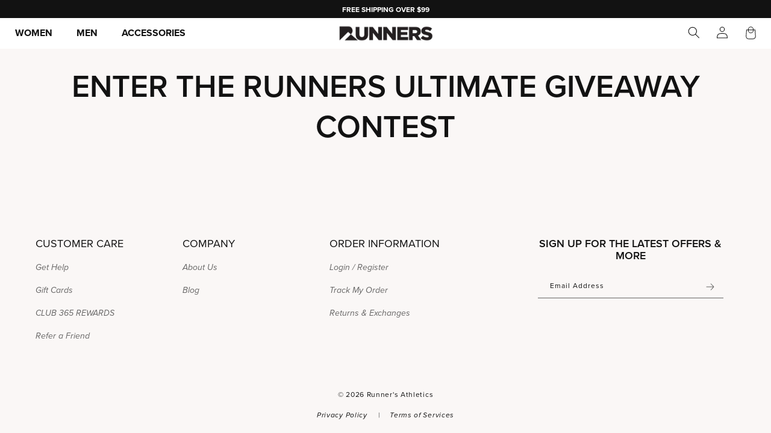

--- FILE ---
content_type: text/css
request_url: https://www.runnersathletics.com/cdn/shop/t/278/assets/component-menu-drawer.css?v=23261730038747685591761898174
body_size: 1341
content:
/** Shopify CDN: Minification failed

Line 432:0 Unexpected "}"

**/
.header__icon--menu {
  position: initial;
}

.js menu-drawer > details > summary::before,
.js menu-drawer > details[open]:not(.menu-opening) > summary::before {
  content: '';
  position: absolute;
  cursor: default;
  width: 100%;
  height: calc(100vh - 100%);
  height: calc(var(--viewport-height, 100vh) - (var(--header-bottom-position, 100%)));
  top: 100%;
  left: 0;
  background: rgba(var(--color-foreground), 0.5);
  opacity: 0;
  visibility: hidden;
  z-index: 2;
  transition: opacity 0s, visibility 0s;
}

menu-drawer > details[open] > summary::before {
  visibility: visible;
  opacity: 1;
  transition: opacity var(--duration-default) ease, visibility var(--duration-default) ease;
}

.menu-drawer {
  position: absolute;
  transform: translateX(-100%);
  visibility: hidden;
  z-index: 3;
  left: 0;
  top: 100%;
  width: 100%;
  padding: 0;
  background-color: rgb(var(--color-background));
  overflow-x: hidden;
  filter: drop-shadow(
    var(--drawer-shadow-horizontal-offset) var(--drawer-shadow-vertical-offset) var(--drawer-shadow-blur-radius)
      rgba(var(--color-shadow), var(--drawer-shadow-opacity))
  );
}

.js .menu-drawer {
  height: calc(100vh - 100%);
  height: calc(var(--viewport-height, 100vh) - (var(--header-bottom-position, 100%)));
}

.js details[open] > .menu-drawer,
.js details[open] > .menu-drawer__submenu {
  transition: transform var(--duration-default) ease, visibility var(--duration-default) ease;
}

.no-js details[open] > .menu-drawer,
.js details[open].menu-opening > .menu-drawer,
details[open].menu-opening > .menu-drawer__submenu {
  transform: translateX(0);
  visibility: visible;
}

.js .menu-drawer__navigation .submenu-open {
  visibility: hidden; /* hide menus from screen readers when hidden by submenu */
}

body .tmenu_app > .tmenu_item > .tmenu_item_link {
   font-family: "proxima-nova", sans-serif !important;
  font-size: 18px;
  font-weight: 600;
line-height: 20px !important;
}

body .tmenu_app > .tmenu_item.tmenu_item_active > .tmenu_item_link {
  padding-left: 20px;
}

  body .tmenu_app > .tmenu_item > .tmenu_item_link .tmenu_indicator_icon:before {
    content: "";
    font-style: normal;
    font-weight: 400;
    line-height: normal;
      background-image: url("data:image/svg+xml,%3Csvg xmlns='http://www.w3.org/2000/svg' viewBox='0 0 448 512'%3E%3Cpath d='M438.6 278.6c12.5-12.5 12.5-32.8 0-45.3l-160-160c-12.5-12.5-32.8-12.5-45.3 0s-12.5 32.8 0 45.3L338.8 224 32 224c-17.7 0-32 14.3-32 32s14.3 32 32 32l306.7 0L233.4 393.4c-12.5 12.5-12.5 32.8 0 45.3s32.8 12.5 45.3 0l160-160z'/%3E%3C/svg%3E");
  background-repeat: no-repeat;
  background-size: contain;
  background-position: center;
      width: 12px;
  height: 14px;
    transform: none;
  }

  body .tmenu_indicator_icon:before {
    content: "+";
    font-size: 18px;
    font-style: normal;
    font-weight: 400;
    line-height: normal;
  }

@media screen and (min-width: 750px) {
  .menu-drawer {
    width: 40rem;
    border-width: 0 var(--drawer-border-width) 0 0;
    border-style: solid;
    border-color: rgba(var(--color-foreground), var(--drawer-border-opacity));
  }

  .no-js .menu-drawer {
    height: auto;
  }
}

.menu-drawer__inner-container {
  position: relative;
  height: 100%;
  background: #fff;
}

.menu-drawer__navigation-container {
  display: grid;
  grid-template-rows: 1fr auto;
  align-content: space-between;
  overflow-y: auto;
  height: 100%;
}

.menu-drawer__inner-submenu {
  height: 100%;
  overflow-x: hidden;
  overflow-y: auto;
}

.no-js .menu-drawer__navigation {
  padding: 0;
}

/* changes for 34515304 */
.no-js .menu-drawer__navigation > ul > li > a{
  border-bottom: 1px solid #E9E9EB;
}

.no-js .menu-drawer__submenu ul > li {
  border-top: none;
}

.js .menu-drawer__menu li {
  margin-bottom: 0.2rem;
}

.menu-drawer__menu-item {
  padding: 1.1rem 3rem;
  text-decoration: none;
  font-size: 1.8rem;
}

.no-js .menu-drawer__menu-item {
  font-size: 1.6rem;
}

.no-js .menu-drawer__submenu .menu-drawer__menu-item {
  padding: 1.2rem 5.2rem 1.2rem 6rem;
}

.no-js .menu-drawer__submenu .menu-drawer__submenu .menu-drawer__menu-item {
  padding-left: 9rem;
}

.menu-drawer summary.menu-drawer__menu-item {
  padding-right: 5.2rem;
}

.no-js .menu-drawer__menu-item .icon-caret {
  right: 3rem;
}

.menu-drawer__menu-item--active,
.menu-drawer__menu-item:focus,
.menu-drawer__close-button:focus,
.menu-drawer__menu-item:hover,
.menu-drawer__close-button:hover {
  color: rgb(var(--color-foreground));
  background-color: rgba(var(--color-foreground), 0.04);
}

.menu-drawer__menu-item--active:hover {
  background-color: rgba(var(--color-foreground), 0.08);
}

.js .menu-drawer__menu-item .icon-caret,
.no-js .menu-drawer .icon-arrow {
  display: none;
}

.menu-drawer__menu-item > .icon-arrow {
  position: absolute;
  right: 3rem;
  top: 50%;
  transform: translateY(-50%);
}

.js .menu-drawer__submenu {
  position: absolute;
  top: 0;
  width: 100%;
  bottom: 0;
  left: 0;
  background-color: rgb(var(--color-background));
  z-index: 1;
  transform: translateX(100%);
  visibility: hidden;
}

.js .menu-drawer__submenu .menu-drawer__submenu {
  overflow-y: auto;
}

.menu-drawer__close-button {
  margin-top: 1.5rem;
  padding: 1.2rem 2.6rem 1.2rem 3rem;
  text-decoration: none;
  display: flex;
  align-items: center;
  font-size: 1.4rem;
  width: 100%;
  background-color: transparent;
  font-family: var(--font-body-family);
  font-style: var(--font-body-style);
  text-align: left;
}

.no-js .menu-drawer__close-button {
  display: none;
}

.menu-drawer__close-button .icon-arrow {
  transform: rotate(180deg);
  margin-right: 1rem;
}

.menu-drawer__utility-links {
  padding: 0;
  background-color: rgba(var(--color-foreground), 0.03);
  position: relative;
}

.header--has-social .menu-drawer__utility-links {
  padding: 2rem 3rem;
}

@media screen and (max-width: 749px) {
  .header--has-account:where(:not(.header--has-social):not(.header--has-localizations)) .menu-drawer__utility-links {
    padding: 0 24px 0;
  }
}

@media screen and (max-width: 989px) {
  .header--has-localizations:where(:not(.header--has-social)) .menu-drawer__utility-links {
    padding: 0 24px;
    background: #fff;
  }
}

.menu-drawer__account {
  display: inline-flex;
  align-items: center;
  text-decoration: none;
  padding: 1rem 0;
  font-size: 1.4rem;
  color: rgb(var(--color-foreground));
  margin-bottom: 0;
}

.menu-drawer__utility-links:has(.menu-drawer__localization) .menu-drawer__account {
  margin: 0;
}

.menu-drawer__account .icon-account {
  height: 2rem;
  width: 2rem;
  margin-right: 1rem;
}

.menu-drawer__account:hover .icon-account {
  transform: scale(1.07);
}

.menu-drawer .list-social {
  justify-content: flex-start;
  margin-left: -1.25rem
}

.menu-drawer .list-social:empty {
  display: none;
}

.menu-drawer .list-social__link {
  padding: 1.1rem 1.1rem;
}

@media screen and (max-width: 749px) {
  .menu-drawer.country-selector-open {
    transform: none !important;
    filter: none !important;
    transition: none !important;
  }
}


@media screen and (max-width: 1023px) {

  body .tmenu_app > .tmenu_item.tmenu_item_active > .tmenu_item_link .tmenu_indicator,
body .tmenu_app > .tmenu_item.tmenu_item_active > .tmenu_item_link .tmenu_indicator {
      position: absolute;
    left: 0 !important;
  right: auto !important;
  z-index: -1;
}

  
  .menu-drawer__navigation {
     /* changes for 34515304 */
    padding: 40px 24px;
        /* padding: 2rem 15px; */
    background: #fff;
  }

  .menu-drawer__account {
    font-size: 12px;
    padding-bottom: 0;
  }

  body .menu-drawer {
    width: 100%;
  }
  
  .menu-drawer__navigation > ul > li > a {

  border-bottom: 1px solid #E9E9EB;
  }
  
  .menu-drawer__navigation > ul > li > a {
    /* changes for 34515304 */
    font-size: 16px;
    font-weight: 700;
    line-height: normal;
    text-transform: uppercase;
    /* font-size: 16px !important;
        font-style: normal;
        font-weight: 700 !important;
        line-height: normal !important; */
  }

      /* changes for 34515304 */
    /* .menu-drawer__navigation>ul>li ul a {
        font-size: 14px !important;
        font-style: normal;
        font-weight: 400 !important;
        line-height: normal !important;
      text-transform: none !important;
    } */
       body .tmenu_indicator_icon:before {
        transition: .3s;
        font-size: 20px;
       }
    }


  .header--has-account:where(:not(.header--has-social):not(.header--has-localizations)) .menu-drawer__utility-links {
    background: transparent;
    padding: 24px 24px 0;
  }
  
  .tmenu_item_mobile.tmenu_item_active>.tmenu_item_link .tmenu_indicator_icon:before {
    transform: rotate(45deg);
  }

  .tmenu_indicator_icon svg {
    display: none;
  }

  .menu-drawer__navigation-container {
    display: flex;
    flex-direction: column;
    justify-content: space-between;
    padding-bottom: 80px;
  }


  body .tmenu_item_mobile a.tmenu_item_link {
    color: #121212;
  }

  body .tmenu_item_mobile.tmenu_item_active>.tmenu_item_link, 
  body .tmenu_item_mobile .tmenu_item_active>.tmenu_item_link {
    background: transparent;
    }

  /* changes for 34515304 */
  body .tmenu_item_mobile a.tmenu_item_link {
        padding: 16px 0;
  }

  .menu-drawer__localization .localization-form:only-child .localization-form__select:after,
  .menu-drawer__localization .localization-form:only-child .localization-form__select:before,
  .menu-drawer__localization .localization-form:only-child .localization-form__select svg {
    display: none !important;
  }

  .disclosure__list-wrapper.country-selector {
    z-index: 9999;
    background: #fff;
  }

  body .search-modal__content {
    background: #fff;
  }

  .menu-drawer__localization .localization-form:only-child .localization-form__select,
  .menu-drawer__utility-links:has(.menu-drawer__localization) .menu-drawer__account {
    padding: 8px 0;
    font-size: 12px;
    font-style: normal;
    font-weight: 700;
    line-height: normal;
    text-transform: uppercase;
    letter-spacing: normal;
  }
}
